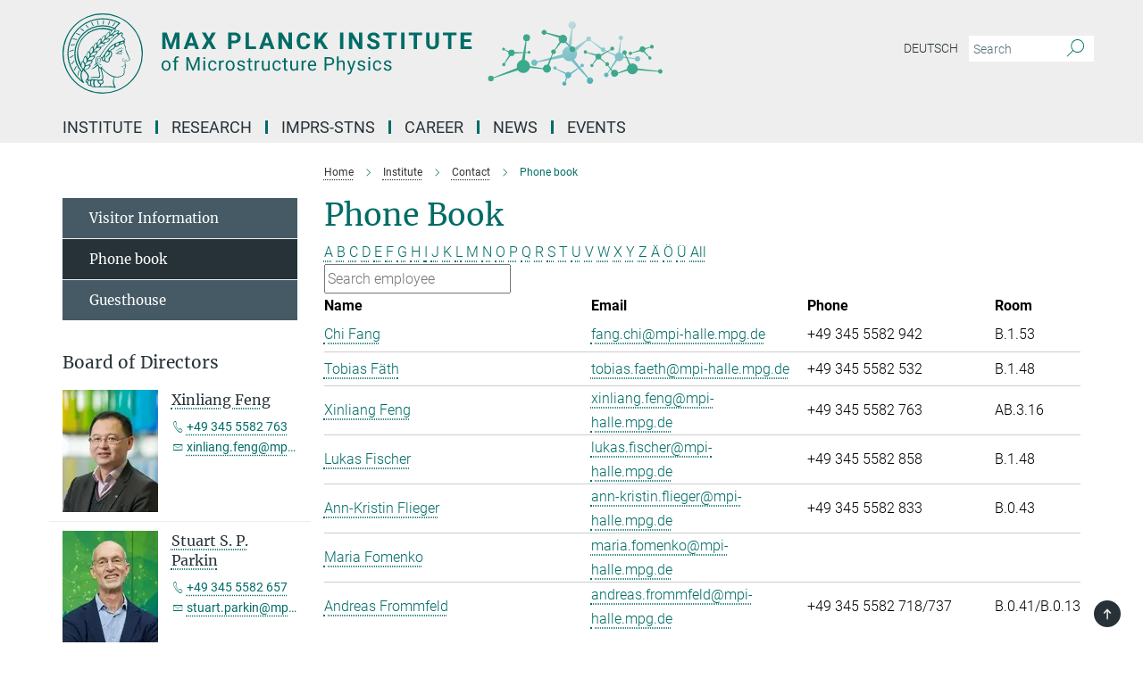

--- FILE ---
content_type: text/html; charset=utf-8
request_url: https://www.mpi-halle.mpg.de/phonebook?letter=F&previous_letter=C
body_size: 16278
content:
<!DOCTYPE html>
<html prefix="og: http://ogp.me/ns#" lang="en">
<head>
  <meta http-equiv="X-UA-Compatible" content="IE=edge">
  <meta content="width=device-width, initial-scale=1.0" name="viewport">
  <meta http-equiv="Content-Type" content="text/html; charset=utf-8"/>
  <title>Phone book</title>
  
  <meta name="keywords" content="" /><meta name="description" content="" />
  
  
<meta property="og:title" content="Phone book">
<meta property="og:description" content="">
<meta property="og:type" content="website">
<meta property="og:url" content="https://www.mpi-halle.mpg.de/phonebook">
<meta property="og:image" content="https://www.mpi-halle.mpg.de/assets/og-logo-281c44f14f2114ed3fe50e666618ff96341055a2f8ce31aa0fd70471a30ca9ed.jpg">


  
  


  <meta name="msapplication-TileColor" content="#fff" />
<meta name="msapplication-square70x70logo" content="/assets/touch-icon-70x70-16c94b19254f9bb0c9f8e8747559f16c0a37fd015be1b4a30d7d1b03ed51f755.png" />
<meta name="msapplication-square150x150logo" content="/assets/touch-icon-150x150-3b1e0a32c3b2d24a1f1f18502efcb8f9e198bf2fc47e73c627d581ffae537142.png" />
<meta name="msapplication-wide310x150logo" content="/assets/touch-icon-310x150-067a0b4236ec2cdc70297273ab6bf1fc2dcf6cc556a62eab064bbfa4f5256461.png" />
<meta name="msapplication-square310x310logo" content="/assets/touch-icon-310x310-d33ffcdc109f9ad965a6892ec61d444da69646747bd88a4ce7fe3d3204c3bf0b.png" />
<link rel="apple-touch-icon" type="image/png" href="/assets/touch-icon-180x180-a3e396f9294afe6618861344bef35fc0075f9631fe80702eb259befcd682a42c.png" sizes="180x180">
<link rel="icon" type="image/png" href="/assets/touch-icon-32x32-143e3880a2e335e870552727a7f643a88be592ac74a53067012b5c0528002367.png" sizes="32x32">

  <link rel="preload" href="/assets/roboto-v20-latin-ext_latin_greek-ext_greek_cyrillic-ext_cyrillic-700-8d2872cf0efbd26ce09519f2ebe27fb09f148125cf65964890cc98562e8d7aa3.woff2" as="font" type="font/woff2" crossorigin="anonymous">
  
  
  
  <script>var ROOT_PATH = '/';var LANGUAGE = 'en';var PATH_TO_CMS = 'https://msp.iedit.mpg.de';var INSTANCE_NAME = 'msp';</script>
  
      <link rel="stylesheet" media="all" href="/assets/responsive_live_green-b4104db02fad82373eaef717c39506fa87036661729168d4cfe06a4e84cae1cb.css" />
    <link rel="stylesheet" media="all" href="/assets/responsive/headerstylesheets/msp-header-af9b522c8dd9f1dbc905ef992623a1e49338608227f9c11680b515bd731ac295.css" />

<script>
  window.addEventListener("load", function() {
    var linkElement = document.createElement("link");
    linkElement.rel="stylesheet";
    linkElement.href="/assets/katex/katex-4c5cd0d7a0c68fd03f44bf90378c50838ac39ebc09d5f02a7a9169be65ab4d65.css";
    linkElement.media="all";
    document.head.appendChild(linkElement);
  });
</script>


  

  

  <script>
  if(!window.DCLGuard) {
    window.DCLGuard=true;
  }
</script>
<script type="module">
//<![CDATA[
document.body.addEventListener('Base',function(){  (function (global) {
    if (global.MpgApp && global.MpgApp.object) {
      global.MpgApp.object.id = +'25678';
    }
  }(window));
});
/*-=deferred=-*/
//]]>
</script>
  <link rel="canonical" href="https://www.mpi-halle.mpg.de/phonebook" />


  
  <meta name="csrf-param" content="authenticity_token" />
<meta name="csrf-token" content="6PXVRKIXTWtJI_ASWsRZq3NegJhsLohw8g4dKpyLA623D5LEYj9x0KI9IPwGjcPe-RnOpb99hzqRkFyirBDgug" />
  <meta name="generator" content="JustRelate CX Cloud (www.justrelate.com)" />
  
  
      <link rel="alternate" hreflang="de" href="https://www.mpi-halle.mpg.de/telefonbuch" />
    <link rel="alternate" hreflang="en" href="https://www.mpi-halle.mpg.de/phonebook" />


  
    <script type="module" >
      window.allHash = { 'manifest':'/assets/manifest-04024382391bb910584145d8113cf35ef376b55d125bb4516cebeb14ce788597','responsive/modules/display_pubman_reference_counter':'/assets/responsive/modules/display_pubman_reference_counter-8150b81b51110bc3ec7a4dc03078feda26b48c0226aee02029ee6cf7d5a3b87e','responsive/modules/video_module':'/assets/responsive/modules/video_module-231e7a8449475283e1c1a0c7348d56fd29107c9b0d141c824f3bd51bb4f71c10','responsive/live/annual_report_overview':'/assets/responsive/live/annual_report_overview-f7e7c3f45d3666234c0259e10c56456d695ae3c2df7a7d60809b7c64ce52b732','responsive/live/annual_review_overview':'/assets/responsive/live/annual_review_overview-49341d85de5d249f2de9b520154d516e9b4390cbf17a523d5731934d3b9089ec','responsive/live/deferred-picture-loader':'/assets/responsive/live/deferred-picture-loader-088fb2b6bedef1b9972192d465bc79afd9cbe81cefd785b8f8698056aa04cf93','responsive/live/employee':'/assets/responsive/live/employee-ac8cd3e48754c26d9eaf9f9965ab06aca171804411f359cbccd54a69e89bc31c','responsive/live/employee_landing_page':'/assets/responsive/live/employee_landing_page-ac8cd3e48754c26d9eaf9f9965ab06aca171804411f359cbccd54a69e89bc31c','responsive/live/employee_search':'/assets/responsive/live/employee_search-47a41df3fc7a7dea603765ad3806515b07efaddd7cf02a8d9038bdce6fa548a1','responsive/live/event_overview':'/assets/responsive/live/event_overview-817c26c3dfe343bed2eddac7dd37b6638da92babec077a826fde45294ed63f3c','responsive/live/gallery_overview':'/assets/responsive/live/gallery_overview-459edb4dec983cc03e8658fafc1f9df7e9d1c78786c31d9864e109a04fde3be7','responsive/live/institute_page':'/assets/responsive/live/institute_page-03ec6d8aaec2eff8a6c1522f54abf44608299523f838fc7d14db1e68d8ec0c7a','responsive/live/institutes_map':'/assets/responsive/live/institutes_map-588c0307e4a797238ba50134c823708bd3d8d640157dc87cf24b592ecdbd874e','responsive/live/job_board':'/assets/responsive/live/job_board-0db2f3e92fdcd350960e469870b9bef95adc9b08e90418d17a0977ae0a9ec8fd','responsive/live/newsroom':'/assets/responsive/live/newsroom-c8be313dabf63d1ee1e51af14f32628f2c0b54a5ef41ce999b8bd024dc64cad2','responsive/live/organigramm':'/assets/responsive/live/organigramm-18444677e2dce6a3c2138ce8d4a01aca7e84b3ea9ffc175b801208634555d8ff','responsive/live/research_page':'/assets/responsive/live/research_page-c8be313dabf63d1ee1e51af14f32628f2c0b54a5ef41ce999b8bd024dc64cad2','responsive/live/science_gallery_overview':'/assets/responsive/live/science_gallery_overview-5c87ac26683fe2f4315159efefa651462b87429147b8f9504423742e6b7f7785','responsive/live/tabcard':'/assets/responsive/live/tabcard-be5f79406a0a3cc678ea330446a0c4edde31069050268b66ce75cfda3592da0d','live/advent_calendar':'/assets/live/advent_calendar-4ef7ec5654db2e7d38c778dc295aec19318d2c1afcbbf6ac4bfc2dde87c57f12','live/employee':'/assets/live/employee-fb8f504a3309f25dbdd8d3cf3d3f55c597964116d5af01a0ba720e7faa186337','live/employee_landing_page':'/assets/live/employee_landing_page-fb8f504a3309f25dbdd8d3cf3d3f55c597964116d5af01a0ba720e7faa186337','live/gallery_overview':'/assets/live/gallery_overview-18a0e0553dd83304038b0c94477d177e23b8b98bff7cb6dd36c7c99bf8082d12','live/podcast_page':'/assets/live/podcast_page-fe7023d277ed2b0b7a3228167181231631915515dcf603a33f35de7f4fd9566f','live/video_page':'/assets/live/video_page-62efab78e58bdfd4531ccfc9fe3601ea90abeb617a6de220c1d09250ba003d37','responsive/mpg_common/live/dropdown_list':'/assets/responsive/mpg_common/live/dropdown_list-71372d52518b3cb50132756313972768fdec1d4fa3ffa38e6655696fe2de5c0b','responsive/mpg_common/live/event_calendar':'/assets/responsive/mpg_common/live/event_calendar-719dd7e7333c7d65af04ddf8e2d244a2646b5f16d0d7f24f75b0bb8c334da6a5','responsive/mpg_common/live/event_registration':'/assets/responsive/mpg_common/live/event_registration-e6771dca098e37c2858ff2b690497f83a2808b6c642e3f4540e8587e1896c84e','responsive/mpg_common/live/expandable':'/assets/responsive/mpg_common/live/expandable-e2143bde3d53151b5ff7279eaab589f3fefb4fd31278ca9064fd6b83b38d5912','responsive/mpg_common/live/gallery_youtube_video':'/assets/responsive/mpg_common/live/gallery_youtube_video-b859711b59a5655b5fa2deb87bd0d137460341c3494a5df957f750c716970382','responsive/mpg_common/live/interactive_table':'/assets/responsive/mpg_common/live/interactive_table-bff65d6297e45592f8608cd64814fc8d23f62cb328a98b482419e4c25a31fdde','responsive/mpg_common/live/intersection-observer':'/assets/responsive/mpg_common/live/intersection-observer-9e55d6cf2aac1d0866ac8588334111b664e643e4e91b10c5cbb42315eb25d974','responsive/mpg_common/live/main_menu':'/assets/responsive/mpg_common/live/main_menu-43966868573e0e775be41cf218e0f15a6399cf3695eb4297bae55004451acada','responsive/mpg_common/live/news_publication_overview':'/assets/responsive/mpg_common/live/news_publication_overview-d1aae55c18bfd7cf46bad48f7392e51fc1b3a3b887bc6312a39e36eaa58936fa','responsive/mpg_common/live/reverse':'/assets/responsive/mpg_common/live/reverse-9d6a32ce7c0f41fbc5249f8919f9c7b76cacd71f216c9e6223c27560acf41c8b','responsive/mpg_common/live/shuffle':'/assets/responsive/mpg_common/live/shuffle-14b053c3d32d46209f0572a91d3240487cd520326247fc2f1c36ea4d3a6035eb','responsive/mpg_common/live/slick_lazyloader':'/assets/responsive/mpg_common/live/slick_lazyloader-ea2704816b84026f362aa3824fcd44450d54dffccb7fca3c853d2f830a5ce412','responsive/mpg_common/live/video':'/assets/responsive/mpg_common/live/video-55b7101b2ac2622a81eba0bdefd94b5c5ddf1476b01f4442c3b1ae855b274dcf','responsive/mpg_common/live/youtube_extension':'/assets/responsive/mpg_common/live/youtube_extension-2b42986b3cae60b7e4153221d501bc0953010efeadda844a2acdc05da907e90f','preview/_pdf_sorting':'/assets/preview/_pdf_sorting-8fa7fd1ef29207b6c9a940e5eca927c26157f93f2a9e78e21de2578e6e06edf0','preview/advent_calendar':'/assets/preview/advent_calendar-4ef7ec5654db2e7d38c778dc295aec19318d2c1afcbbf6ac4bfc2dde87c57f12','preview/annual_review_search':'/assets/preview/annual_review_search-8fa7fd1ef29207b6c9a940e5eca927c26157f93f2a9e78e21de2578e6e06edf0','preview/edit_overlays':'/assets/preview/edit_overlays-cef31afd41d708f542672cc748b72a6b62ed10df9ee0030c11a0892ae937db70','preview/employee':'/assets/preview/employee-fb8f504a3309f25dbdd8d3cf3d3f55c597964116d5af01a0ba720e7faa186337','preview/employee_landing_page':'/assets/preview/employee_landing_page-fb8f504a3309f25dbdd8d3cf3d3f55c597964116d5af01a0ba720e7faa186337','preview/gallery_overview':'/assets/preview/gallery_overview-ca27fbd8e436a0f15e28d60a0a4a5861f7f9817b9cb44cb36ae654ebe03eec2a','preview/lodash':'/assets/preview/lodash-01fbab736a95109fbe4e1857ce7958edc28a78059301871a97ed0459a73f92d2','preview/overlay':'/assets/preview/overlay-4b3006f01cc2a80c44064f57acfdb24229925bbf211ca5a5e202b0be8cd2e66e','preview/overlay_ajax_methods':'/assets/preview/overlay_ajax_methods-0cceedf969995341b0aeb5629069bf5117896d2b053822e99f527e733430de65','preview/pdf_overview':'/assets/preview/pdf_overview-8fa7fd1ef29207b6c9a940e5eca927c26157f93f2a9e78e21de2578e6e06edf0','preview/podcast_page':'/assets/preview/podcast_page-8b696f28fe17c5875ac647a54463d6cf4beda5fa758ba590dd50d4f7d11e02a0','preview/preview':'/assets/preview/preview-7d20d27ffa274bf0336cbf591613fbbffd4fa684d745614240e81e11118b65c2','preview/science_gallery_overview':'/assets/preview/science_gallery_overview-00600feadb223d3b4cb5432a27cc6bee695f2b95225cb9ecf2e9407660ebcc35','preview/video_page':'/assets/preview/video_page-5359db6cf01dcd5736c28abe7e77dabdb4c7caa77184713f32f731d158ced5a8','preview_manifest':'/assets/preview_manifest-04024382391bb910584145d8113cf35ef376b55d125bb4516cebeb14ce788597','editmarker':'/assets/editmarker-b8d0504e39fbfef0acc731ba771c770852ec660f0e5b8990b6d367aefa0d9b9c','live':'/assets/live-4aa8e228b0242df1d2d064070d3be572a1ad3e67fe8c70b092213a5236b38737','print':'/assets/print-08c7a83da7f03ca9674c285c1cc50a85f44241f0bcef84178df198c8e9805c3c','mpg_base':'/assets/mpg_base-161fbafcd07f5fc9b56051e8acd88e712c103faef08a887e51fdcf16814b7446','mpg_fouc':'/assets/mpg_fouc-e8a835d89f91cf9c99be7a651f3ca1d04175934511621130554eef6aa910482c','mpg_amd':'/assets/mpg_amd-7c9ab00ac1b3a8c78cac15f76b6d33ed50bb1347cea217b0848031018ef80c94','mpg_amd_bundle':'/assets/mpg_amd_bundle-932e0d098e1959a6b4654b199e4c02974ab670115222c010a0bcc14756fce071','responsive/friendlycaptcha/widget.module.min':'/assets/responsive/friendlycaptcha/widget.module.min-19cabfb2100ce6916acaa628a50895f333f8ffb6a12387af23054565ee2122f2','responsive/honeybadger.min':'/assets/responsive/honeybadger.min-213763a8258237e8c4d12f0dbd98d8a966023b02f7433c1a05c1bace6ef120ec','responsive_live':'/assets/responsive_live-d4b4a938cbf67a69dc6ba9767c95bb10486874f069e457abc2ad6f53c7126fac','katex/katex':'/assets/katex/katex-ca9d4097b1925d5d729e5c4c7ffcdb44112ba08c53e7183feb26afa6927cc4fd','responsive/tsmodules/cashew':'/assets/responsive/tsmodules/cashew-f2b3a6f988f933937212c2239a5008703225511ab19b4a6d6cbead2e9904ae21','responsive/tsmodules/datahandler':'/assets/responsive/tsmodules/datahandler-18b09253aa824ba684b48d41aea5edb6321851210404bdc3c47922c961181980','responsive/tsmodules/edit-menu':'/assets/responsive/tsmodules/edit-menu-ed8038730fbc4b64d700f28f3ccdcc8c33cc558e1182af3f37b6b4374a3ad3b6','responsive/tsmodules/edit':'/assets/responsive/tsmodules/edit-80ca9b5137f2eeb575e45f3ff1fd611effb73bd27d9f920d5f758c27a4212067','responsive/tsmodules/image-information':'/assets/responsive/tsmodules/image-information-2766379bd0ae7c612169084e5437d5662006eec54acbecba9f83ac8773ac20fa','responsive/tsmodules/languages':'/assets/responsive/tsmodules/languages-33d886fa0f8a758ac8817dfaf505c136d22e86a95988298f3b14cf46c870a586','responsive/tsmodules/menu':'/assets/responsive/tsmodules/menu-dc7cee42b20a68a887e06bb1979d6ecc601ff8dd361b80cc6a8190e33ab7f005','responsive/tsmodules/notify':'/assets/responsive/tsmodules/notify-44b67b61195156d3827af8dfd00797cd327f013dc404720659f2d3da19cf6f77','responsive/tsmodules/virtual-form':'/assets/responsive/tsmodules/virtual-form-31974440dbd9f79534149b9376a63b1f2e0b542abb5ba898e4fbaeef377d66ca' }
    </script>
    <script type="module">
//<![CDATA[
document.body.addEventListener('AMD',function(){    requirejs.config({
      waitSeconds:0,
      paths: allHash
    })
});
/*-=deferred=-*/
//]]>
</script></head>

 <body class="msp employee_list  language-en" id="top">
  
  
  

<header class="navbar hero navigation-on-bottom">

  <div class="container remove-padding header-main-container">


    <div class="navbar-header">
        <a class="navbar-brand mpg-icon mpg-icon-logo language-en language-engreen" aria-label="Logo Max Planck Institute of Microstructure Physics, go to homepage" href="/home"></a>
    </div>

    <div class="lang-search">
      <div class="collapse navbar-collapse bs-navbar-collapse">
        <ul class="hidden-xs hidden-sm nav navbar-nav navbar-right navbar-meta">
          <li class="language-switcher-links">
            
    <a href="/telefonbuch">Deutsch</a>


          </li>
          <li>
            <form class="navbar-form navbar-left search-field hidden-xs" role="search" action="/2509/search-result" accept-charset="UTF-8" method="get">
  <div class="form-group noindex">
    <input class="form-control searchfield"
      name="searchfield"
      placeholder="Search"
      value=""
      type="search"
      aria-label="You did not enter a query."
    />
    <button class="btn btn-default searchbutton" aria-label="Search">
      <i class="mpg-icon mpg-icon-search" role="img" aria-hidden="true"></i>
    </button>
  </div>
</form>
          </li>
          <li>
            
          </li>

        </ul>
      </div>
    </div>


    <div class="navbar-title-wrapper">

      <nav class="navbar navbar-default" aria-label="Main navigation">
        <div class="navbar-header">
          <div class="visible-xs visible-sm">
            <button class="nav-btn navbar-toggle" type="button" data-toggle="collapse" data-target="#main-navigation-container" aria-haspopup="true" aria-expanded="false" aria-label="Main navigation switch">
              <svg width="40" height="40" viewBox="-25 -25 50 50">
                <circle cx="0" cy="0" r="25" fill="none"/>
                <rect class="burgerline-1" x="-15" y="-12" width="30" height="4" fill="black"/>
                <rect class="burgerline-2" x="-15" y="-2" width="30" height="4" fill="black"/>
                <rect class="burgerline-3" x="-15" y="8" width="30" height="4" fill="black"/>
              </svg>
            </button>
          </div>
        </div>

        <div class="collapse navbar-collapse js-navbar-collapse noindex" id="main-navigation-container">

          <div class="mobile-search-pwa-container">
            <div class="mobile-search-container">
              <form class="navbar-form navbar-left search-field visible-sm visible-xs mobile clearfix" role="search" action="/2509/search-result" accept-charset="UTF-8" method="get">
  <div class="form-group noindex">
    <input class="form-control searchfield"
      name="searchfield"
      placeholder="Search"
      value=""
      type="search"
      aria-label="You did not enter a query."
    />
    <button class="btn btn-default searchbutton" aria-label="Search">
      <i class="mpg-icon mpg-icon-search" role="img" aria-hidden="true"></i>
    </button>
  </div>
</form>
            </div>
              
          </div>

          
            <ul class="nav navbar-nav col-xs-12" id="main_nav" data-timestamp="2025-12-03T13:56:10.924Z">
<li class="dropdown mega-dropdown clearfix" tabindex="0" data-positioning="3">
<a class="main-navi-item dropdown-toggle undefined" id="Root-en.0">Institute<span class="arrow-dock"></span></a><a class="dropdown-toggle visible-xs visible-sm" data-no-bs-toggle="dropdown" role="button" aria-expanded="false" aria-controls="flyout-Root-en.0"><span class="mpg-icon mpg-icon-down2"></span></a><ul id="flyout-Root-en.0" class="col-xs-12 dropdown-menu  mega-dropdown-menu row">
<li class="col-xs-12 col-sm-4 menu-column"><ul class="main">
<li class="dropdown-title"><a href="/institute" id="Root-en.0.0.0">About the Institute</a></li>
<li class="dropdown-title"><a href="/new-building" id="Root-en.0.0.1">New research building</a></li>
<li class="dropdown-title">
<a href="/infrastructure" id="Root-en.0.0.2">Infrastructure</a><ul>
<li><a href="/library" id="Root-en.0.0.2.0">Library</a></li>
<li><a href="/computer-service" id="Root-en.0.0.2.1">Computer Services</a></li>
<li><a href="/administration" id="Root-en.0.0.2.2">Administration</a></li>
</ul>
</li>
</ul></li>
<li class="col-xs-12 col-sm-4 menu-column"><ul class="main">
<li class="dropdown-title"><a href="/scientific-advisory-board" id="Root-en.0.1.0">Scientific Advisory Board</a></li>
<li class="dropdown-title"><a href="/board-of-trustees" id="Root-en.0.1.1">Board of trustees</a></li>
<li class="dropdown-title"><a href="/external-scientific-members" id="Root-en.0.1.2">External Scientific Members</a></li>
<li class="dropdown-title"><a href="/emeriti" id="Root-en.0.1.3">Emeriti</a></li>
<li class="dropdown-title"><a href="/former-directors" id="Root-en.0.1.4">Former Directors</a></li>
</ul></li>
<li class="col-xs-12 col-sm-4 menu-column"><ul class="main">
<li class="dropdown-title">
<a href="/contact" id="Root-en.0.2.0">Contact</a><ul>
<li><a href="/visitor-information" id="Root-en.0.2.0.0">Visitor Information</a></li>
<li><a href="/phonebook" id="Root-en.0.2.0.1">Phone book</a></li>
<li><a href="/guesthouse" id="Root-en.0.2.0.2">Guesthouse</a></li>
</ul>
</li>
<li class="dropdown-title"><a href="/publications" id="Root-en.0.2.1">Publications</a></li>
<li class="dropdown-title"><a href="/mpg-yearbook" id="Root-en.0.2.2">Yearbook</a></li>
</ul></li>
</ul>
</li>
<li class="dropdown mega-dropdown clearfix" tabindex="0" data-positioning="3">
<a class="main-navi-item dropdown-toggle undefined" id="Root-en.1"> Research<span class="arrow-dock"></span></a><a class="dropdown-toggle visible-xs visible-sm" data-no-bs-toggle="dropdown" role="button" aria-expanded="false" aria-controls="flyout-Root-en.1"><span class="mpg-icon mpg-icon-down2"></span></a><ul id="flyout-Root-en.1" class="col-xs-12 dropdown-menu  mega-dropdown-menu row">
<li class="col-xs-12 col-sm-4 menu-column"><ul class="main">
<li class="dropdown-title"><a href="/research" id="Root-en.1.0.0">Departments</a></li>
<li class="dropdown-title">
<a href="/nise" id="Root-en.1.0.1">NISE Department</a><ul>
<li><a href="/nise/director" id="Root-en.1.0.1.0">Director</a></li>
<li><a href="/nise/research" id="Root-en.1.0.1.1">Research Foci</a></li>
<li><a href="/nise/highlights" id="Root-en.1.0.1.2">Research Highlights</a></li>
<li><a href="/nise/facilities" id="Root-en.1.0.1.3">Facilities</a></li>
<li><a href="/nise/news" id="Root-en.1.0.1.4">News</a></li>
<li><a href="/nise/people" id="Root-en.1.0.1.5">NISE People</a></li>
<li><a href="/nise/open-positions" id="Root-en.1.0.1.6">PhD/Postdoc openings</a></li>
<li><a href="/nise/publications" id="Root-en.1.0.1.7">Publications</a></li>
<li><a href="/nise/partners" id="Root-en.1.0.1.8">Partners</a></li>
</ul>
</li>
</ul></li>
<li class="col-xs-12 col-sm-4 menu-column"><ul class="main">
<li class="dropdown-title">
<a href="/NINT" id="Root-en.1.1.0">NINT Department</a><ul>
<li><a href="/nint/principal-investigator" id="Root-en.1.1.0.0">Principal Investigator</a></li>
<li><a href="/nint/research-projects" id="Root-en.1.1.0.1">Research projects</a></li>
<li><a href="/nint/news" id="Root-en.1.1.0.2">News</a></li>
<li><a href="/nint/people" id="Root-en.1.1.0.3">People</a></li>
<li><a href="/nint/partners" id="Root-en.1.1.0.4">Partners</a></li>
<li><a href="/nint/publications" id="Root-en.1.1.0.5">Publications</a></li>
</ul>
</li>
<li class="dropdown-title">
<a href="/smfd" id="Root-en.1.1.1">SMFD Department</a><ul>
<li><a href="/smfd/director" id="Root-en.1.1.1.0">Director</a></li>
<li><a href="/smfd/news" id="Root-en.1.1.1.1">News</a></li>
<li><a href="/smfd/research" id="Root-en.1.1.1.2">Research Groups</a></li>
<li><a href="/smfd/projects" id="Root-en.1.1.1.3">Projects</a></li>
<li><a href="/smfd/people" id="Root-en.1.1.1.4">People</a></li>
<li><a href="/smfd/publications" id="Root-en.1.1.1.5">Publications</a></li>
<li><a href="/smfd/jobs" id="Root-en.1.1.1.6">Jobs</a></li>
</ul>
</li>
</ul></li>
<li class="col-xs-12 col-sm-4 menu-column"><ul class="main">
<li class="dropdown-title">
<a href="/max-planck-research-groups" id="Root-en.1.2.0">Max Planck Research Groups / Junior Research Groups</a><ul>
<li><a href="/schroeter-lab" id="Root-en.1.2.0.0">Schröter Lab for Quantum Materials &amp; Technologies</a></li>
<li><a href="/spin-orbital-electronics" id="Root-en.1.2.0.1">Spin-Orbital Electronics - Minerva Fast Track Group</a></li>
<li><a href="/quantum-chiral-nanocarbons" id="Root-en.1.2.0.2"> Quantum Chiral Nanocarbons - Minerva Fast Track Group </a></li>
<li><a href="/wan-lab-for-chiral-optoelectronics" id="Root-en.1.2.0.3">Wan Lab for Chiral Optoelectronics</a></li>
<li><a id="New-68" href="/theory-of-chiral-quantum-material">Theory of Chiral Quantum Material</a></li>
</ul>
</li>
<li class="dropdown-title"><a href="/fellow-groups" id="Root-en.1.2.1">Max Planck Fellow Groups</a></li>
<li class="dropdown-title"><a href="/plasma-spin-energy" id="Root-en.1.2.2">Plasma-spin energy</a></li>
<li class="dropdown-title"><a href="/mputc" id="Root-en.1.2.3"> Max Planck - University of Toronto Centre</a></li>
<li class="dropdown-title"><a href="/ICNS" id="Root-en.1.2.4">ICNS</a></li>
<li class="dropdown-title"><a href="/former-departments" id="Root-en.1.2.5">Former departments</a></li>
</ul></li>
</ul>
</li>
<li class="dropdown mega-dropdown clearfix" tabindex="0" data-positioning="0"><a class="main-navi-item dropdown-toggle undefined" id="Root-en.2" href="/imprs-stns">IMPRS-STNS<span></span></a></li>
<li class="dropdown mega-dropdown clearfix" tabindex="0" data-positioning="1">
<a class="main-navi-item dropdown-toggle undefined" id="Root-en.3">Career<span class="arrow-dock"></span></a><a class="dropdown-toggle visible-xs visible-sm" data-no-bs-toggle="dropdown" role="button" aria-expanded="false" aria-controls="flyout-Root-en.3"><span class="mpg-icon mpg-icon-down2"></span></a><ul id="flyout-Root-en.3" class="col-xs-12 dropdown-menu  mega-dropdown-menu row"><li class="col-xs-12 col-sm-4 menu-column"><ul class="main">
<li class="dropdown-title"><a href="/career" id="Root-en.3.0.0">Career</a></li>
<li class="dropdown-title"><a href="/jobs" id="Root-en.3.0.1">Job offers</a></li>
<li class="dropdown-title"><a href="/equal-opportunities" id="Root-en.3.0.2">Equal opportunities</a></li>
<li class="dropdown-title"><a href="/phd-and-postdoc-representatives" id="Root-en.3.0.3">PhD and Postdoc Representatives</a></li>
<li class="dropdown-title"><a href="/alumni" id="Root-en.3.0.4">Alumni</a></li>
</ul></li></ul>
</li>
<li class="dropdown mega-dropdown clearfix" tabindex="0" data-positioning="2">
<a class="main-navi-item dropdown-toggle undefined" id="Root-en.4">News<span class="arrow-dock"></span></a><a class="dropdown-toggle visible-xs visible-sm" data-no-bs-toggle="dropdown" role="button" aria-expanded="false" aria-controls="flyout-Root-en.4"><span class="mpg-icon mpg-icon-down2"></span></a><ul id="flyout-Root-en.4" class="col-xs-12 dropdown-menu  mega-dropdown-menu row">
<li class="col-xs-12 col-sm-4 menu-column"><ul class="main"><li class="dropdown-title">
<a href="/news" id="Root-en.4.0.0">All news</a><ul>
<li><a href="/news-research" id="Root-en.4.0.0.0">Research News</a></li>
<li><a href="/news-institute" id="Root-en.4.0.0.1">News from the Institute</a></li>
<li><a href="/news-awards" id="Root-en.4.0.0.2">Awards</a></li>
<li><a href="/news-graduations" id="Root-en.4.0.0.3">PhD Graduations</a></li>
</ul>
</li></ul></li>
<li class="col-xs-12 col-sm-4 menu-column"><ul class="main"><li class="dropdown-title"><a href="/female-scientists" id="Root-en.4.1.0">Media library</a></li></ul></li>
</ul>
</li>
<li class="dropdown mega-dropdown clearfix" tabindex="0" data-positioning="1">
<a class="main-navi-item dropdown-toggle undefined" id="Root-en.5">Events<span class="arrow-dock"></span></a><a class="dropdown-toggle visible-xs visible-sm" data-no-bs-toggle="dropdown" role="button" aria-expanded="false" aria-controls="flyout-Root-en.5"><span class="mpg-icon mpg-icon-down2"></span></a><ul id="flyout-Root-en.5" class="col-xs-12 dropdown-menu  mega-dropdown-menu row"><li class="col-xs-12 col-sm-4 menu-column"><ul class="main">
<li class="dropdown-title"><a href="/event" id="Root-en.5.0.0">Upcoming events</a></li>
<li class="dropdown-title"><a href="/616689/archive" id="Root-en.5.0.1">Archive</a></li>
</ul></li></ul>
</li>
</ul>

          <div class="text-center language-switcher visible-xs visible-sm">
            
    <a href="/telefonbuch">Deutsch</a>


          </div>
        </div>
      </nav>
    </div>
  </div>
</header>

<header class="container-full-width visible-print-block">
  <div class="container">
    <div class="row">
      <div class="col-xs-12">
        <div class="content">
              <span class="mpg-icon mpg-icon-logo custom-print-header language-en">
                Max Planck Institute of Microstructure Physics
              </span>
        </div>
      </div>
    </div>
  </div>
</header>

<script type="module">
//<![CDATA[
document.body.addEventListener('Base',function(){  var mainMenu;
  if(typeof MpgCommon != "undefined") {
    mainMenu = new MpgCommon.MainMenu();
  }
});
/*-=deferred=-*/
//]]>
</script>
  
  <div id="page_content">
    <div class="container content-wrapper">
  <div class="row">
    <main>
      <article class="col-md-9 col-md-push-3">
        <div class="content py-0">
          <div class="noindex">
  <nav class="hidden-print" aria-label="breadcrumb">
    <ol class="breadcrumb clearfix" vocab="http://schema.org/" typeof="BreadcrumbList">

          <li class="breadcrumb-item" property="itemListElement" typeof="ListItem">
            <a property="item"
               typeof="WebPage"
               href="/home"
               class=""
               title="">
              <span property="name">Home</span>
            </a>
            <meta property="position" content="1">
          </li>
          <li class="breadcrumb-item" property="itemListElement" typeof="ListItem">
            <a property="item"
               typeof="WebPage"
               href="/institute"
               class=""
               title="">
              <span property="name">Institute</span>
            </a>
            <meta property="position" content="2">
          </li>
          <li class="breadcrumb-item" property="itemListElement" typeof="ListItem">
            <a property="item"
               typeof="WebPage"
               href="/contact"
               class=""
               title="">
              <span property="name">Contact</span>
            </a>
            <meta property="position" content="3">
          </li>
      <li class="breadcrumb-item active" property="itemListElement" typeof="ListItem" aria-current="page">
        <span property="name">Phone book</span>
        <meta property="position" content="4">
      </li>
    </ol>
  </nav>
</div>


        </div>
        

    <h1 class="page-titledesc">Phone Book</h1>
    <div class="meta-information">
      
    </div>
    <div class="employee_list">
        <div class="search_letters">
          <div class="dotted_line"></div>

          <div class="letters_with_sidebar letters"><a class="" href="/phonebook?letter=A&amp;previous_letter=F">A</a> <a class="" href="/phonebook?letter=B&amp;previous_letter=F">B</a> <a class="" href="/phonebook?letter=C&amp;previous_letter=F">C</a> <a class="" href="/phonebook?letter=D&amp;previous_letter=F">D</a> <a class="" href="/phonebook?letter=E&amp;previous_letter=F">E</a> <a class="current" href="/phonebook?letter=F&amp;previous_letter=F">F</a> <a class="" href="/phonebook?letter=G&amp;previous_letter=F">G</a> <a class="" href="/phonebook?letter=H&amp;previous_letter=F">H</a> <a class="" href="/phonebook?letter=I&amp;previous_letter=F">I</a> <a class="" href="/phonebook?letter=J&amp;previous_letter=F">J</a> <a class="" href="/phonebook?letter=K&amp;previous_letter=F">K</a> <a class="" href="/phonebook?letter=L&amp;previous_letter=F">L</a> <a class="" href="/phonebook?letter=M&amp;previous_letter=F">M</a> <a class="" href="/phonebook?letter=N&amp;previous_letter=F">N</a> <a class="" href="/phonebook?letter=O&amp;previous_letter=F">O</a> <a class="" href="/phonebook?letter=P&amp;previous_letter=F">P</a> <a class="" href="/phonebook?letter=Q&amp;previous_letter=F">Q</a> <a class="" href="/phonebook?letter=R&amp;previous_letter=F">R</a> <a class="" href="/phonebook?letter=S&amp;previous_letter=F">S</a> <a class="" href="/phonebook?letter=T&amp;previous_letter=F">T</a> <a class="" href="/phonebook?letter=U&amp;previous_letter=F">U</a> <a class="" href="/phonebook?letter=V&amp;previous_letter=F">V</a> <a class="" href="/phonebook?letter=W&amp;previous_letter=F">W</a> <a class="" href="/phonebook?letter=X&amp;previous_letter=F">X</a> <a class="" href="/phonebook?letter=Y&amp;previous_letter=F">Y</a> <a class="" href="/phonebook?letter=Z&amp;previous_letter=F">Z</a> <a class="" href="/phonebook?letter=%C3%84&amp;previous_letter=F">Ä</a> <a class="" href="/phonebook?letter=%C3%96&amp;previous_letter=F">Ö</a> <a class="" href="/phonebook?letter=%C3%9C&amp;previous_letter=F">Ü</a> <a class=" all" href="/phonebook?letter=All&amp;previous_letter=F">All</a></div>

          <div class="search">
            <form action="/phonebook" accept-charset="UTF-8" method="post"><input type="hidden" name="authenticity_token" value="LUmVVZZikoLUwd55HWgQQdIeaLDO4bR-sMocCl9iUi7uyMs-rMf-oRWOHLKu6nFRM8gaydG8spDvmd0p-9skXg" autocomplete="off" />
              <input type="text" name="search" id="search" value="" class="text_input default_text" title="Search employee" placeholder="Search employee" />
</form>          </div>

          <div class="dotted_line"></div>
        </div>

        <div class="content">
          <div>
            
          </div>

          <table class="table_without_sidebar dataTable" data-length="20" data-show-filter="false"><thead><tr><th class="name first" data-column="name">Name</th><th class="email" data-column="email">Email</th><th class="phone" data-column="phone">Phone</th><th class="room last" data-column="room">Room</th></tr><tr><td colspan="4"></td></tr></thead><tbody><tr class="last"><td class="name first"><a title="More information about Chi Fang" href="/phonebook/111823"><span class="icon link_like_text employee_name">Chi Fang</span></a><div class="position"></div></td><td class="email"><a title="fang.chi@mpi-halle.mpg.de" href="mailto:fang.chi@mpi-halle.mpg.de">fang.chi@mpi-halle.mpg.de</a></td><td class="phone"><ul class="no_list_icon"><li>+49 345 5582 942</li></ul></td><td class="room last">B.1.53</td></tr><tr class="last"><td class="name first"><a title="More information about Tobias Fäth" href="/phonebook/137670"><span class="icon link_like_text employee_name">Tobias Fäth</span></a><div class="position"></div></td><td class="email"><a title="tobias.faeth@mpi-halle.mpg.de" href="mailto:tobias.faeth@mpi-halle.mpg.de">tobias.faeth@mpi-halle.mpg.de</a></td><td class="phone"><ul class="no_list_icon"><li>+49 345 5582 532</li></ul></td><td class="room last">B.1.48</td></tr><tr class="last"><td class="name first"><a title="More information about Xinliang Feng" href="/phonebook/111605"><span class="icon link_like_text employee_name">Xinliang Feng</span></a><div class="position"></div></td><td class="email"><a title="xinliang.feng@mpi-halle.mpg.de" href="mailto:xinliang.feng@mpi-halle.mpg.de">xinliang.feng@mpi-halle.mpg.de</a></td><td class="phone"><ul class="no_list_icon"><li>+49 345 5582 763</li></ul></td><td class="room last">AB.3.16</td></tr><tr class="last"><td class="name first"><a title="More information about Lukas Fischer" href="/phonebook/111807"><span class="icon link_like_text employee_name">Lukas Fischer</span></a><div class="position"></div></td><td class="email"><a title="lukas.fischer@mpi-halle.mpg.de" href="mailto:lukas.fischer@mpi-halle.mpg.de">lukas.fischer@mpi-halle.mpg.de</a></td><td class="phone"><ul class="no_list_icon"><li>+49 345 5582 858</li></ul></td><td class="room last">B.1.48</td></tr><tr class="last"><td class="name first"><a title="More information about Ann-Kristin Flieger" href="/phonebook/128094"><span class="icon link_like_text employee_name">Ann-Kristin Flieger</span></a><div class="position"></div></td><td class="email"><a title="ann-kristin.flieger@mpi-halle.mpg.de" href="mailto:ann-kristin.flieger@mpi-halle.mpg.de">ann-kristin.flieger@mpi-halle.mpg.de</a></td><td class="phone"><ul class="no_list_icon"><li>+49 345 5582 833</li></ul></td><td class="room last">B.0.43</td></tr><tr class="last"><td class="name first"><a title="More information about Maria Fomenko" href="/phonebook/152915"><span class="icon link_like_text employee_name">Maria Fomenko</span></a><div class="position"></div></td><td class="email"><a title="maria.fomenko@mpi-halle.mpg.de" href="mailto:maria.fomenko@mpi-halle.mpg.de">maria.fomenko@mpi-halle.mpg.de</a></td><td class="phone"></td><td class="room last"></td></tr><tr class="last"><td class="name first"><a title="More information about Andreas Frommfeld" href="/phonebook/40393"><span class="icon link_like_text employee_name">Andreas Frommfeld</span></a><div class="position"></div></td><td class="email"><a title="andreas.frommfeld@mpi-halle.mpg.de" href="mailto:andreas.frommfeld@mpi-halle.mpg.de">andreas.frommfeld@mpi-halle.mpg.de</a></td><td class="phone"><ul class="no_list_icon"><li>+49 345 5582 718/737</li></ul></td><td class="room last">B.0.41/B.0.13</td></tr></tbody></table>


        </div>
    </div>





      </article>
    </main>
    <aside class="sidebar">

  <div class="col-md-3 col-md-pull-9">
    <div class="sidebar-slider">
      <div class="side-nav-scroller">
        
      </div>
    </div>
    <div class="graybox_container noindex hidden-print">
  
  
    <div class="linklist graybox clearfix">
      <ul>
          <li><a target="_self" class="" href="/visitor-information">Visitor Information</a></li>
          <li><a target="_self" class="" data-samepage="true" href="/phonebook">Phone book</a></li>
          <li><a target="_self" class="" href="/guesthouse">Guesthouse</a></li>
      </ul>
      <script type="text/javascript">
        /*-=deferred=-*/
        document
          .querySelectorAll(".linklist.graybox a[data-samepage]")
          .forEach(function(link) {
            if (link.hash == location.hash) link.classList.add("active")
          })
        document
          .querySelectorAll(".linklist.graybox a[data-childrenpage]")
          .forEach(function(link) {
            if (link.hash == location.hash) link.classList.add("active")
          })
      </script>
    </div>
</div>

    

<div class="group-extension">
  <div class="h3" role="button" aria-expanded="false" id="group_button_content_right_0" aria-controls="group_region_content_right_0">
    Board of Directors
    <i class="mpg-icon mpg-icon-down2"></i>
</div>  <div class="wrapper-mobile" role="region" id="group_region_content_right_0" aria-labelledby="group_button_content_right_0">  <div class="contact-extension row">
  <div class="col-xs-3 col-md-5 image-box"><picture class="" data-iesrc="/employee_images/111605-1766109611?t=eyJ3aWR0aCI6MTA3LCJoZWlnaHQiOjEzNywiZml0IjoiY3JvcCIsImZpbGVfZXh0ZW5zaW9uIjoianBnIn0%3D--00a2fe7d04140362c72e6cca5ccb5827006d83ce" data-alt="Image of Xinliang Feng" data-class="img-responsive"><source media="(max-width: 767px)" srcset="/employee_images/111605-1766109611?t=eyJ3aWR0aCI6MTg4LCJoZWlnaHQiOjI0MSwiZml0IjoiY3JvcCIsImZpbGVfZXh0ZW5zaW9uIjoid2VicCJ9--a228ac2ebbb8f673d924cfff3642ed1bdf6a599c 188w, /employee_images/111605-1766109611?t=eyJ3aWR0aCI6Mzc2LCJoZWlnaHQiOjQ4MywiZml0IjoiY3JvcCIsImZpbGVfZXh0ZW5zaW9uIjoid2VicCJ9--e0162ae97ac4907342f685fbbdba025fa0ef0919 376w" sizes="188px" type="image/webp" /><source media="(max-width: 767px)" srcset="/employee_images/111605-1766109611?t=eyJ3aWR0aCI6MTg4LCJoZWlnaHQiOjI0MSwiZml0IjoiY3JvcCIsImZpbGVfZXh0ZW5zaW9uIjoianBnIn0%3D--31c31776cc51b331dc6f0a1302d1ce0ca8ba5fc8 188w, /employee_images/111605-1766109611?t=eyJ3aWR0aCI6Mzc2LCJoZWlnaHQiOjQ4MywiZml0IjoiY3JvcCIsImZpbGVfZXh0ZW5zaW9uIjoianBnIn0%3D--5511ce6055de89f9fc4321f674a64d86db24e700 376w" sizes="188px" type="image/jpeg" /><source media="(min-width: 768px) and (max-width: 991px)" srcset="/employee_images/111605-1766109611?t=eyJ3aWR0aCI6MTg4LCJoZWlnaHQiOjI0MSwiZml0IjoiY3JvcCIsImZpbGVfZXh0ZW5zaW9uIjoid2VicCJ9--a228ac2ebbb8f673d924cfff3642ed1bdf6a599c 188w, /employee_images/111605-1766109611?t=eyJ3aWR0aCI6Mzc2LCJoZWlnaHQiOjQ4MywiZml0IjoiY3JvcCIsImZpbGVfZXh0ZW5zaW9uIjoid2VicCJ9--e0162ae97ac4907342f685fbbdba025fa0ef0919 376w" sizes="188px" type="image/webp" /><source media="(min-width: 768px) and (max-width: 991px)" srcset="/employee_images/111605-1766109611?t=eyJ3aWR0aCI6MTg4LCJoZWlnaHQiOjI0MSwiZml0IjoiY3JvcCIsImZpbGVfZXh0ZW5zaW9uIjoianBnIn0%3D--31c31776cc51b331dc6f0a1302d1ce0ca8ba5fc8 188w, /employee_images/111605-1766109611?t=eyJ3aWR0aCI6Mzc2LCJoZWlnaHQiOjQ4MywiZml0IjoiY3JvcCIsImZpbGVfZXh0ZW5zaW9uIjoianBnIn0%3D--5511ce6055de89f9fc4321f674a64d86db24e700 376w" sizes="188px" type="image/jpeg" /><source media="(min-width: 992px) and (max-width: 1199px)" srcset="/employee_images/111605-1766109611?t=eyJ3aWR0aCI6ODcsImhlaWdodCI6MTExLCJmaXQiOiJjcm9wIiwiZmlsZV9leHRlbnNpb24iOiJ3ZWJwIiwicXVhbGl0eSI6ODZ9--014c0e3b887f15dfe76141174a7f9b985a24bb25 87w, /employee_images/111605-1766109611?t=eyJ3aWR0aCI6MTc0LCJoZWlnaHQiOjIyMywiZml0IjoiY3JvcCIsImZpbGVfZXh0ZW5zaW9uIjoid2VicCJ9--ecd1dd3c0e47e4aef4869fe5bd789eae57ec0da9 174w" sizes="87px" type="image/webp" /><source media="(min-width: 992px) and (max-width: 1199px)" srcset="/employee_images/111605-1766109611?t=eyJ3aWR0aCI6ODcsImhlaWdodCI6MTExLCJmaXQiOiJjcm9wIiwiZmlsZV9leHRlbnNpb24iOiJqcGcifQ%3D%3D--56a4b1fd1a23511b3708ba9921735b5eaa69467c 87w, /employee_images/111605-1766109611?t=eyJ3aWR0aCI6MTc0LCJoZWlnaHQiOjIyMywiZml0IjoiY3JvcCIsImZpbGVfZXh0ZW5zaW9uIjoianBnIn0%3D--395729cfd7b99ad66206c6e976b818d10e588e39 174w" sizes="87px" type="image/jpeg" /><source media="(min-width: 1200px)" srcset="/employee_images/111605-1766109611?t=eyJ3aWR0aCI6MTA3LCJoZWlnaHQiOjEzNywiZml0IjoiY3JvcCIsImZpbGVfZXh0ZW5zaW9uIjoid2VicCIsInF1YWxpdHkiOjg2fQ%3D%3D--922841b42a1bf1e228750ca4af1438fcce60a50d 107w, /employee_images/111605-1766109611?t=eyJ3aWR0aCI6MjE0LCJoZWlnaHQiOjI3NSwiZml0IjoiY3JvcCIsImZpbGVfZXh0ZW5zaW9uIjoid2VicCJ9--57b28fbefba580c33071fc43b8bf9b5947f14b73 214w" sizes="107px" type="image/webp" /><source media="(min-width: 1200px)" srcset="/employee_images/111605-1766109611?t=eyJ3aWR0aCI6MTA3LCJoZWlnaHQiOjEzNywiZml0IjoiY3JvcCIsImZpbGVfZXh0ZW5zaW9uIjoianBnIn0%3D--00a2fe7d04140362c72e6cca5ccb5827006d83ce 107w, /employee_images/111605-1766109611?t=eyJ3aWR0aCI6MjE0LCJoZWlnaHQiOjI3NSwiZml0IjoiY3JvcCIsImZpbGVfZXh0ZW5zaW9uIjoianBnIn0%3D--4f76887ae410d03b04bbf9baa3f2ed42e91d5539 214w" sizes="107px" type="image/jpeg" /><img alt="Image of Xinliang Feng" data-src="/employee_images/111605-1766109611?t=eyJ3aWR0aCI6MTA3LCJoZWlnaHQiOjEzNywiZml0IjoiY3JvcCIsImZpbGVfZXh0ZW5zaW9uIjoianBnIn0%3D--00a2fe7d04140362c72e6cca5ccb5827006d83ce" class="img-responsive" loading="lazy" src="data:image/svg+xml,%3Csvg%20xmlns%3D%22http%3A//www.w3.org/2000/svg%22%20width%3D%221%22%20height%3D%221%22%3E%3C/svg%3E" /></picture></div>
  <div class="text-box col-xs-9 col-md-7">
    <h4 class="name h4-gray name-overflow-wrap"><a title="More information about Xinliang Feng" href="/phonebook/111605"><span class="icon link_like_text employee_name">Xinliang Feng</span></a></h4>
        <span class="phone mpg-icon mpg-icon-phone">
          <a href="tel:+493455582763">+49 345 5582 763</a>
        </span>
        <span class="email mpg-icon mpg-icon-email"> <a title="xinliang.feng@mpi-halle.mpg.de" href="mailto:xinliang.feng@mpi-halle.mpg.de">xinliang.feng@mpi-halle.mpg.de</a></span>

    
    
      <div class="further-info">
        
      </div>
  </div>
</div>


  <div class="contact-extension row">
  <div class="col-xs-3 col-md-5 image-box"><picture class="" data-iesrc="/employee_images/156243-1767852317?t=eyJ3aWR0aCI6MTA3LCJoZWlnaHQiOjEzNywiZml0IjoiY3JvcCIsImZpbGVfZXh0ZW5zaW9uIjoianBnIn0%3D--00a2fe7d04140362c72e6cca5ccb5827006d83ce" data-alt="Image of Stuart S. P. Parkin" data-class="img-responsive"><source media="(max-width: 767px)" srcset="/employee_images/156243-1767852317?t=eyJ3aWR0aCI6MTg4LCJoZWlnaHQiOjI0MSwiZml0IjoiY3JvcCIsImZpbGVfZXh0ZW5zaW9uIjoid2VicCJ9--a228ac2ebbb8f673d924cfff3642ed1bdf6a599c 188w, /employee_images/156243-1767852317?t=eyJ3aWR0aCI6Mzc2LCJoZWlnaHQiOjQ4MywiZml0IjoiY3JvcCIsImZpbGVfZXh0ZW5zaW9uIjoid2VicCJ9--e0162ae97ac4907342f685fbbdba025fa0ef0919 376w" sizes="188px" type="image/webp" /><source media="(max-width: 767px)" srcset="/employee_images/156243-1767852317?t=eyJ3aWR0aCI6MTg4LCJoZWlnaHQiOjI0MSwiZml0IjoiY3JvcCIsImZpbGVfZXh0ZW5zaW9uIjoianBnIn0%3D--31c31776cc51b331dc6f0a1302d1ce0ca8ba5fc8 188w, /employee_images/156243-1767852317?t=eyJ3aWR0aCI6Mzc2LCJoZWlnaHQiOjQ4MywiZml0IjoiY3JvcCIsImZpbGVfZXh0ZW5zaW9uIjoianBnIn0%3D--5511ce6055de89f9fc4321f674a64d86db24e700 376w" sizes="188px" type="image/jpeg" /><source media="(min-width: 768px) and (max-width: 991px)" srcset="/employee_images/156243-1767852317?t=eyJ3aWR0aCI6MTg4LCJoZWlnaHQiOjI0MSwiZml0IjoiY3JvcCIsImZpbGVfZXh0ZW5zaW9uIjoid2VicCJ9--a228ac2ebbb8f673d924cfff3642ed1bdf6a599c 188w, /employee_images/156243-1767852317?t=eyJ3aWR0aCI6Mzc2LCJoZWlnaHQiOjQ4MywiZml0IjoiY3JvcCIsImZpbGVfZXh0ZW5zaW9uIjoid2VicCJ9--e0162ae97ac4907342f685fbbdba025fa0ef0919 376w" sizes="188px" type="image/webp" /><source media="(min-width: 768px) and (max-width: 991px)" srcset="/employee_images/156243-1767852317?t=eyJ3aWR0aCI6MTg4LCJoZWlnaHQiOjI0MSwiZml0IjoiY3JvcCIsImZpbGVfZXh0ZW5zaW9uIjoianBnIn0%3D--31c31776cc51b331dc6f0a1302d1ce0ca8ba5fc8 188w, /employee_images/156243-1767852317?t=eyJ3aWR0aCI6Mzc2LCJoZWlnaHQiOjQ4MywiZml0IjoiY3JvcCIsImZpbGVfZXh0ZW5zaW9uIjoianBnIn0%3D--5511ce6055de89f9fc4321f674a64d86db24e700 376w" sizes="188px" type="image/jpeg" /><source media="(min-width: 992px) and (max-width: 1199px)" srcset="/employee_images/156243-1767852317?t=eyJ3aWR0aCI6ODcsImhlaWdodCI6MTExLCJmaXQiOiJjcm9wIiwiZmlsZV9leHRlbnNpb24iOiJ3ZWJwIiwicXVhbGl0eSI6ODZ9--014c0e3b887f15dfe76141174a7f9b985a24bb25 87w, /employee_images/156243-1767852317?t=eyJ3aWR0aCI6MTc0LCJoZWlnaHQiOjIyMywiZml0IjoiY3JvcCIsImZpbGVfZXh0ZW5zaW9uIjoid2VicCJ9--ecd1dd3c0e47e4aef4869fe5bd789eae57ec0da9 174w" sizes="87px" type="image/webp" /><source media="(min-width: 992px) and (max-width: 1199px)" srcset="/employee_images/156243-1767852317?t=eyJ3aWR0aCI6ODcsImhlaWdodCI6MTExLCJmaXQiOiJjcm9wIiwiZmlsZV9leHRlbnNpb24iOiJqcGcifQ%3D%3D--56a4b1fd1a23511b3708ba9921735b5eaa69467c 87w, /employee_images/156243-1767852317?t=eyJ3aWR0aCI6MTc0LCJoZWlnaHQiOjIyMywiZml0IjoiY3JvcCIsImZpbGVfZXh0ZW5zaW9uIjoianBnIn0%3D--395729cfd7b99ad66206c6e976b818d10e588e39 174w" sizes="87px" type="image/jpeg" /><source media="(min-width: 1200px)" srcset="/employee_images/156243-1767852317?t=eyJ3aWR0aCI6MTA3LCJoZWlnaHQiOjEzNywiZml0IjoiY3JvcCIsImZpbGVfZXh0ZW5zaW9uIjoid2VicCIsInF1YWxpdHkiOjg2fQ%3D%3D--922841b42a1bf1e228750ca4af1438fcce60a50d 107w, /employee_images/156243-1767852317?t=eyJ3aWR0aCI6MjE0LCJoZWlnaHQiOjI3NSwiZml0IjoiY3JvcCIsImZpbGVfZXh0ZW5zaW9uIjoid2VicCJ9--57b28fbefba580c33071fc43b8bf9b5947f14b73 214w" sizes="107px" type="image/webp" /><source media="(min-width: 1200px)" srcset="/employee_images/156243-1767852317?t=eyJ3aWR0aCI6MTA3LCJoZWlnaHQiOjEzNywiZml0IjoiY3JvcCIsImZpbGVfZXh0ZW5zaW9uIjoianBnIn0%3D--00a2fe7d04140362c72e6cca5ccb5827006d83ce 107w, /employee_images/156243-1767852317?t=eyJ3aWR0aCI6MjE0LCJoZWlnaHQiOjI3NSwiZml0IjoiY3JvcCIsImZpbGVfZXh0ZW5zaW9uIjoianBnIn0%3D--4f76887ae410d03b04bbf9baa3f2ed42e91d5539 214w" sizes="107px" type="image/jpeg" /><img alt="Image of Stuart S. P. Parkin" data-src="/employee_images/156243-1767852317?t=eyJ3aWR0aCI6MTA3LCJoZWlnaHQiOjEzNywiZml0IjoiY3JvcCIsImZpbGVfZXh0ZW5zaW9uIjoianBnIn0%3D--00a2fe7d04140362c72e6cca5ccb5827006d83ce" class="img-responsive" loading="lazy" src="data:image/svg+xml,%3Csvg%20xmlns%3D%22http%3A//www.w3.org/2000/svg%22%20width%3D%221%22%20height%3D%221%22%3E%3C/svg%3E" /></picture></div>
  <div class="text-box col-xs-9 col-md-7">
    <h4 class="name h4-gray name-overflow-wrap"><a title="More information about Stuart S. P. Parkin" href="/phonebook/156243"><span class="icon link_like_text employee_name">Stuart S. P. Parkin</span></a></h4>
        <span class="phone mpg-icon mpg-icon-phone">
          <a href="tel:+493455582657">+49 345 5582 657</a>
        </span>
        <span class="email mpg-icon mpg-icon-email"> <a title="stuart.parkin@mpi-halle.mpg.de" href="mailto:stuart.parkin@mpi-halle.mpg.de">stuart.parkin@mpi-halle.mpg.de</a></span>

    
    
      <div class="further-info">
        
      </div>
  </div>
</div>


</div>
</div>


<div class="group-extension">
  <div class="h3" role="button" aria-expanded="false" id="group_button_content_right_8" aria-controls="group_region_content_right_8">
    Head of administration / Research coordinator
    <i class="mpg-icon mpg-icon-down2"></i>
</div>  <div class="wrapper-mobile" role="region" id="group_region_content_right_8" aria-labelledby="group_button_content_right_8">  <div class="contact-extension row">
  <div class="col-xs-3 col-md-5 image-box"><picture class="" data-iesrc="/employee_images/40436-1759798807?t=eyJ3aWR0aCI6MTA3LCJoZWlnaHQiOjEzNywiZml0IjoiY3JvcCIsImZpbGVfZXh0ZW5zaW9uIjoianBnIn0%3D--00a2fe7d04140362c72e6cca5ccb5827006d83ce" data-alt="Image of Andreas Berger" data-class="img-responsive"><source media="(max-width: 767px)" srcset="/employee_images/40436-1759798807?t=eyJ3aWR0aCI6MTg4LCJoZWlnaHQiOjI0MSwiZml0IjoiY3JvcCIsImZpbGVfZXh0ZW5zaW9uIjoid2VicCJ9--a228ac2ebbb8f673d924cfff3642ed1bdf6a599c 188w, /employee_images/40436-1759798807?t=eyJ3aWR0aCI6Mzc2LCJoZWlnaHQiOjQ4MywiZml0IjoiY3JvcCIsImZpbGVfZXh0ZW5zaW9uIjoid2VicCJ9--e0162ae97ac4907342f685fbbdba025fa0ef0919 376w" sizes="188px" type="image/webp" /><source media="(max-width: 767px)" srcset="/employee_images/40436-1759798807?t=eyJ3aWR0aCI6MTg4LCJoZWlnaHQiOjI0MSwiZml0IjoiY3JvcCIsImZpbGVfZXh0ZW5zaW9uIjoianBnIn0%3D--31c31776cc51b331dc6f0a1302d1ce0ca8ba5fc8 188w, /employee_images/40436-1759798807?t=eyJ3aWR0aCI6Mzc2LCJoZWlnaHQiOjQ4MywiZml0IjoiY3JvcCIsImZpbGVfZXh0ZW5zaW9uIjoianBnIn0%3D--5511ce6055de89f9fc4321f674a64d86db24e700 376w" sizes="188px" type="image/jpeg" /><source media="(min-width: 768px) and (max-width: 991px)" srcset="/employee_images/40436-1759798807?t=eyJ3aWR0aCI6MTg4LCJoZWlnaHQiOjI0MSwiZml0IjoiY3JvcCIsImZpbGVfZXh0ZW5zaW9uIjoid2VicCJ9--a228ac2ebbb8f673d924cfff3642ed1bdf6a599c 188w, /employee_images/40436-1759798807?t=eyJ3aWR0aCI6Mzc2LCJoZWlnaHQiOjQ4MywiZml0IjoiY3JvcCIsImZpbGVfZXh0ZW5zaW9uIjoid2VicCJ9--e0162ae97ac4907342f685fbbdba025fa0ef0919 376w" sizes="188px" type="image/webp" /><source media="(min-width: 768px) and (max-width: 991px)" srcset="/employee_images/40436-1759798807?t=eyJ3aWR0aCI6MTg4LCJoZWlnaHQiOjI0MSwiZml0IjoiY3JvcCIsImZpbGVfZXh0ZW5zaW9uIjoianBnIn0%3D--31c31776cc51b331dc6f0a1302d1ce0ca8ba5fc8 188w, /employee_images/40436-1759798807?t=eyJ3aWR0aCI6Mzc2LCJoZWlnaHQiOjQ4MywiZml0IjoiY3JvcCIsImZpbGVfZXh0ZW5zaW9uIjoianBnIn0%3D--5511ce6055de89f9fc4321f674a64d86db24e700 376w" sizes="188px" type="image/jpeg" /><source media="(min-width: 992px) and (max-width: 1199px)" srcset="/employee_images/40436-1759798807?t=eyJ3aWR0aCI6ODcsImhlaWdodCI6MTExLCJmaXQiOiJjcm9wIiwiZmlsZV9leHRlbnNpb24iOiJ3ZWJwIiwicXVhbGl0eSI6ODZ9--014c0e3b887f15dfe76141174a7f9b985a24bb25 87w, /employee_images/40436-1759798807?t=eyJ3aWR0aCI6MTc0LCJoZWlnaHQiOjIyMywiZml0IjoiY3JvcCIsImZpbGVfZXh0ZW5zaW9uIjoid2VicCJ9--ecd1dd3c0e47e4aef4869fe5bd789eae57ec0da9 174w" sizes="87px" type="image/webp" /><source media="(min-width: 992px) and (max-width: 1199px)" srcset="/employee_images/40436-1759798807?t=eyJ3aWR0aCI6ODcsImhlaWdodCI6MTExLCJmaXQiOiJjcm9wIiwiZmlsZV9leHRlbnNpb24iOiJqcGcifQ%3D%3D--56a4b1fd1a23511b3708ba9921735b5eaa69467c 87w, /employee_images/40436-1759798807?t=eyJ3aWR0aCI6MTc0LCJoZWlnaHQiOjIyMywiZml0IjoiY3JvcCIsImZpbGVfZXh0ZW5zaW9uIjoianBnIn0%3D--395729cfd7b99ad66206c6e976b818d10e588e39 174w" sizes="87px" type="image/jpeg" /><source media="(min-width: 1200px)" srcset="/employee_images/40436-1759798807?t=eyJ3aWR0aCI6MTA3LCJoZWlnaHQiOjEzNywiZml0IjoiY3JvcCIsImZpbGVfZXh0ZW5zaW9uIjoid2VicCIsInF1YWxpdHkiOjg2fQ%3D%3D--922841b42a1bf1e228750ca4af1438fcce60a50d 107w, /employee_images/40436-1759798807?t=eyJ3aWR0aCI6MjE0LCJoZWlnaHQiOjI3NSwiZml0IjoiY3JvcCIsImZpbGVfZXh0ZW5zaW9uIjoid2VicCJ9--57b28fbefba580c33071fc43b8bf9b5947f14b73 214w" sizes="107px" type="image/webp" /><source media="(min-width: 1200px)" srcset="/employee_images/40436-1759798807?t=eyJ3aWR0aCI6MTA3LCJoZWlnaHQiOjEzNywiZml0IjoiY3JvcCIsImZpbGVfZXh0ZW5zaW9uIjoianBnIn0%3D--00a2fe7d04140362c72e6cca5ccb5827006d83ce 107w, /employee_images/40436-1759798807?t=eyJ3aWR0aCI6MjE0LCJoZWlnaHQiOjI3NSwiZml0IjoiY3JvcCIsImZpbGVfZXh0ZW5zaW9uIjoianBnIn0%3D--4f76887ae410d03b04bbf9baa3f2ed42e91d5539 214w" sizes="107px" type="image/jpeg" /><img alt="Image of Andreas Berger" data-src="/employee_images/40436-1759798807?t=eyJ3aWR0aCI6MTA3LCJoZWlnaHQiOjEzNywiZml0IjoiY3JvcCIsImZpbGVfZXh0ZW5zaW9uIjoianBnIn0%3D--00a2fe7d04140362c72e6cca5ccb5827006d83ce" class="img-responsive" loading="lazy" src="data:image/svg+xml,%3Csvg%20xmlns%3D%22http%3A//www.w3.org/2000/svg%22%20width%3D%221%22%20height%3D%221%22%3E%3C/svg%3E" /></picture></div>
  <div class="text-box col-xs-9 col-md-7">
    <h4 class="name h4-gray name-overflow-wrap"><a title="More information about Andreas Berger" href="/phonebook/40436"><span class="icon link_like_text employee_name">Andreas Berger</span></a></h4>
        <span class="phone mpg-icon mpg-icon-phone">
          <a href="tel:+493455582600">+49 345 5582 600</a>
        </span>
        <span class="email mpg-icon mpg-icon-email"> <a title="andreas.berger@mpi-halle.mpg.de" href="mailto:andreas.berger@mpi-halle.mpg.de">andreas.berger@mpi-halle.mpg.de</a></span>

    
    
  </div>
</div>


</div>
</div>




  </div>
</aside>



  </div>
</div>

  </div>
  <div class="footer-wrap noindex">
  <footer class="container-full-width green footer trngl-footer hidden-print">
      <svg viewbox="0 0 1 1" style="width:100%; height:4em; overflow:visible" preserveAspectRatio="none">
        <path class="footer-triangle" d="M 0 1 L 1 0 L 1 1.1 L 0 1.1" fill="none"/>
      </svg>
    <div class="container invert">
      <div class="row">
        <div class="to-top-dummy"></div>
          <a id="to-top-button" class="to-top" href="#top">Top</a>
          <div class="col-md-12 columns-quicklinks-container">
            
                
                
                
                <div class="footer-focus">
  <h4 class="h3 footer-link-header" tabindex="0" aria-haspopup="true" aria-expanded="false">Social Media <i class="mpg-icon mpg-icon-down2"></i></h4>
  <ul class="footer-links">
    <li><a target="_blank" class="external" href="https://www.linkedin.com/company/mpi-of-microstructure-physics">LinkedIn</a> </li>
    <li><a target="_blank" class="external" href="https://www.youtube.com/channel/UCI598smu07z1Tn3FCsR1gRw">YouTube</a> </li>
  </ul>
</div>


            
              <div class="col-xs-12 col-md-4">
  <ul class="quicklinks">
      <li><a target="_self" class="btn btn-primary" href="https://webmail.mpi-halle.mpg.de">Webmail</a></li>
      <li><a target="_self" class="btn btn-primary" href="https://max.mpg.de/">Intranet</a></li>
  </ul>
</div>



          </div>
      </div>
    </div>
  </footer>
  <footer class="container-full-width darkgreen institute-subfooter hidden-print">
  <div class="container space-between invert">
      <div class="logo">
            <a target="_blank" href="https://www.mpg.de/en">
              <div class="mpg-icon mpg-icon-logo"></div>
</a>            <a target="_blank" href="https://www.mpg.de/en">
              <div class="copyright-text copyright-text-upper">
                <span class="">Max-Planck-Gesellschaft</span>
              </div>
</a>
      </div>

      <div class="links">
  <ul>
    
      <li><a target="_self" href="/site-map">Site Map</a></li><li><a target="_self" href="/imprint">Imprint</a></li><li><a target="_self" href="/data-protection-information">Privacy Policy</a></li><li><a target="_self" href="/declaration-on-accessibility">Accessibility</a></li>
  </ul>
</div>


      <div class="copyright">
        <div class="copyright-sign">
          ©
        </div>
        <p class="copyright-text copyright-text-right">2026, Max-Planck-Gesellschaft</p>
      </div>
    </div>
</footer>

  <footer class="container-full-width visible-print-block">
    <div class="container">
      <div class="row">
        <div class="col-xs-12">
          <div class="content">
            <p>© 2003-2026, Max-Planck-Gesellschaft</p>
          </div>
        </div>
      </div>
    </div>
  </footer>
</div>
<div class="visible-print print-footer">
  <div class="print-footer-button print-webview-toggle">
    Web-View
  </div>
  <div class="print-footer-button print-page">
    Print Page
  </div>
  <div class="print-footer-button">
    <a target="mpg_print_window" class="print-footer-button print-open-window" rel="nofollow" href="/phonebook?print=yes">Open in new window</a>
  </div>


  <span class="print-estimate-label">
    Estimated DIN-A4 page-width
  </span>
</div>


  
<div id="go_to_live" class="hidden-print noindex"><a class="infobox_link" target="_blank" title="https://msp.iedit.mpg.de/25678/phonebook" rel="nofollow" href="https://msp.iedit.mpg.de/25678/phonebook">Go to Editor View</a></div>

    <script type="module">
//<![CDATA[
document.body.addEventListener('AMD',function(){      amdRequest()
});
/*-=deferred=-*/
//]]>
</script>  <script>
    if (false) {
      linkElement = document.createElement("link");
      linkElement.rel = "stylesheet";
      linkElement.href ="/assets/fonts-special-char-7274d8a728aace1da7f15ed582e09518d08e137c9df0990d5bf76c594f23be2d.css";
      linkElement.media = "all";

      document.head.appendChild(linkElement);
    }
  </script>
  <script type="module">
    window.addEventListener('DOMContentLoaded', (event) => {
      var loadingChain = [
        {
          name:"Base",
          script:"/assets/mpg_base-161fbafcd07f5fc9b56051e8acd88e712c103faef08a887e51fdcf16814b7446.js"
        },
        {
          name:"Fouc",
          script:"/assets/mpg_fouc-e8a835d89f91cf9c99be7a651f3ca1d04175934511621130554eef6aa910482c.js"
        }
      ];

      loadingChain = loadingChain.concat(window.additionalDependencies || []);

      loadingChain.push(
        {
          name:"AMD",
          script:"/assets/mpg_amd-7c9ab00ac1b3a8c78cac15f76b6d33ed50bb1347cea217b0848031018ef80c94.js"
        },
      );


      var loadNext = function () {
        if (loadingChain.length == 0 ) {
          window.loadingChainProcessed = true;
          return;
        };
        var nextScript = loadingChain.shift();

        var scriptElement = document.createElement("script");
        scriptElement.src=nextScript.script;
        scriptElement.setAttribute("defer","");
        scriptElement.onload=function(){
          document.body.dispatchEvent(new CustomEvent(nextScript.name));
          loadNext();
        }
        document.head.appendChild(scriptElement);
      };
      loadNext();

    });


  </script>
  
  
<!-- START Matomo tracking code -->

<!-- For privacy details see https://www.mpg.de/datenschutzhinweis or https://www.mpg.de/privacy-policy -->

<script type='module'>
  (function(){
      var s, d = document, e = d.createElement('script');
      e.type = 'text/javascript';
      e.src = '//statistik.mpg.de/api.js';
      e.async = true;
      e.onload = function () {
      try {
             var p = Piwik.getTracker('//statistik.mpg.de/api', 224);
             p.setCustomDimension(1, "en");
             p.setCustomDimension(3, "en");
             p.trackPageView();
             p.enableLinkTracking();
         } catch (e) {}
      };
      s = d.getElementsByTagName('script')[0]; s.parentNode.insertBefore(e, s);
  })();
</script><noscript><p><img src='//statistik.mpg.de/api?idsite=601&rec=1' style='border:0' alt=''/></p></noscript>
<!-- END Matomo tracking code  -->


  
</body>
</html>
